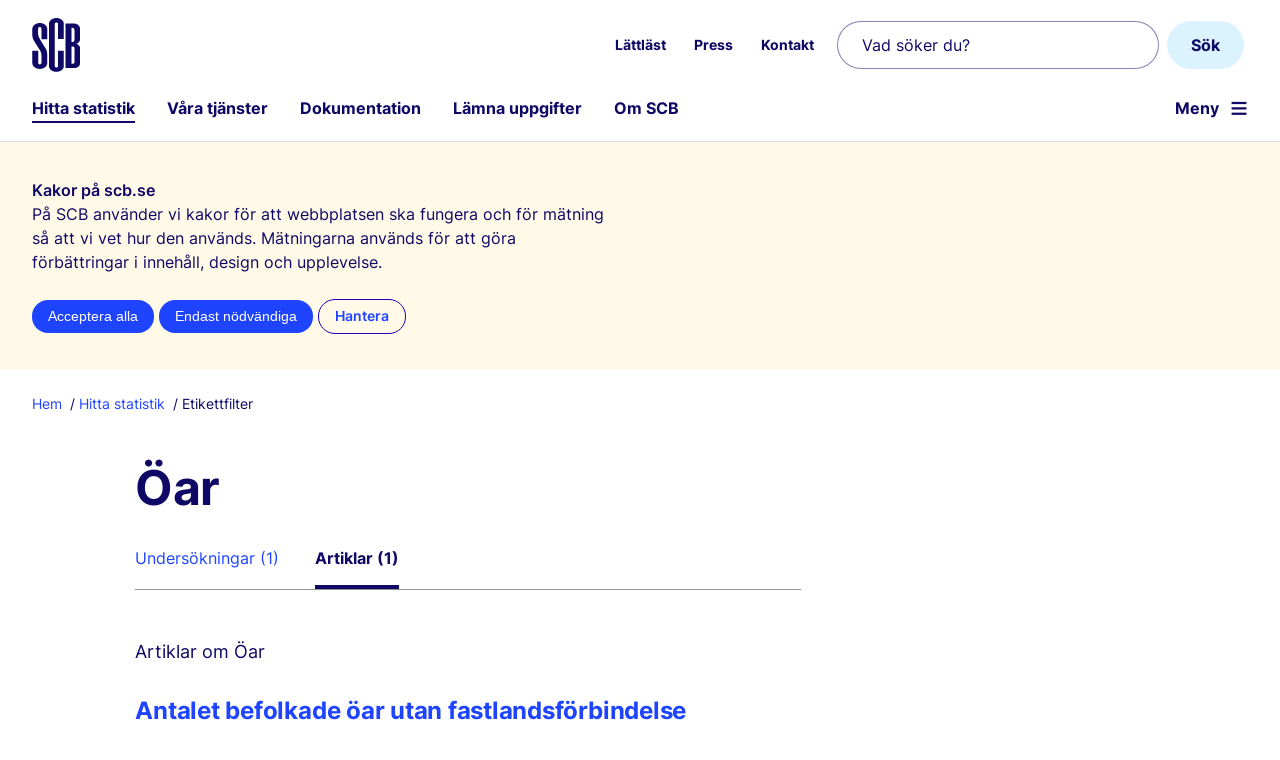

--- FILE ---
content_type: text/html; charset=utf-8
request_url: https://www.scb.se/hitta-statistik/Etikettfilter/?categoryId=222&selection=articles
body_size: 4987
content:



<!DOCTYPE html>
<html lang="sv" xmlns="http://www.w3.org/1999/xhtml" xml:lang="sv">

<head>
        




     
        <title>Etikettfilter</title>
    <meta http-equiv="Content-Type" content="text/html; charset=utf-8" />
    <meta name="viewport" content="width=device-width, initial-scale=1">
    <meta name="Language" content="sv" />
    <meta name="description" content="Etikettfilter" />
    <meta name="priority" content="0.5" />
    <meta name="ROBOTS" content="INDEX,FOLLOW" />
    <meta name="referrer" content="no-referrer" />
    <meta name="format-detection" content="telephone=no" />
<meta http-equiv="Content-Security-Policy" content="default-src 'self';base-uri 'self';script-src 'self' 'sha256-qHiY7D5cDxjsKxRms6VShqh2yAR9FnxPajigvEBbgcY=' https://matomo.scb.analys.cloud;style-src 'self' 'unsafe-inline';img-src 'self' data:;connect-src https://matomo.scb.analys.cloud 'self'">    <link rel="preload" href="/fonts/Inter-Regular.woff2" as="font" type="font/woff2" crossorigin />
    <link rel="preload" href="/fonts/Inter-Semibold.woff2" as="font" type="font/woff2" crossorigin />
    <link rel="preload" href="/fonts/Inter-Bold.woff2" as="font" type="font/woff2" crossorigin />
    <link rel="preload" href="/js/v-79604/scb.js" as="script" type="text/javascript" crossorigin />
    <link rel="preconnect" href="https://matomo.scb.analys.cloud" />
        <meta property="og:site_name" content="Statistikmyndigheten SCB" />
    <meta property="og:title" content="Etikettfilter" />
    <meta property="og:description" content="Etikettfilter" />
    <meta property="og:url" content="https://www.scb.se/hitta-statistik/Etikettfilter/" />
    <meta name="pageid" content="42483" />
    <meta name="pagetype" content="Etikettlistning" />
    <meta property="og:category" content="" />
        <meta property="og:image" content="~/Assets/Styles/Images/scb-pa-platta.png" />
        <link rel="icon" type="image/png" sizes="192x192" href="/img/scb-icon-192.png">
    <link rel="manifest" href="/manifest.json" crossorigin="use-credentials">
    <meta name="scb-load-balance-environment" content="DW11">
        <link rel="canonical" href="https://www.scb.se/hitta-statistik/Etikettfilter/" />
    <link rel="stylesheet" href="/css/fonts.css?v=79604" />
    <link rel="stylesheet" href="/css/v-79604/dist/shared.min.css?v=79604" />
    <link rel="alternate" type="application/rss+xml" title="Statistiknyheter RSS" href="/feed/statistiknyheter" />
<link rel='stylesheet' href='/css/dist/modules/columns.css?v=v-79604'/>

    
    <link rel="stylesheet" href="/css/v-79604/dist/pagetype/etikettpage.min.css?v=79604" />




</head>
<body id="body" class=' no-js'>
    <script>(l => l.remove('no-js') + l.add('js'))(document.body.classList)</script>
    
    
    
    

<header id="header">
    <!-- Länk till sidans huvudinnehåll -->
    <a href="#mainContentArea" id="mainContentAreaLink" class="button mediumbutton button-link">Till inneh&#xE5;ll p&#xE5; sidan</a>
    <div class="centered-container">
        <a id="scb-logotype" href="/" title="Statistikmyndigheten SCB, till startsidan">
            <img src="/img/scb-logo.svg" alt="" width="48" height="54" />
        </a>


            <nav id="secondary-navigation" class="is-not-displayed-tablet" aria-label="Snabbl&#xE4;nkar">
                <ul role="menubar">
                            <li role="presentation" class='menu-item is-inactive'>
                            </li>
                            <li role="presentation" class='menu-item'>
                                    <a role="menuitem" href="/om-scb/lattlast/">L&#xE4;ttl&#xE4;st</a>
                            </li>
                            <li role="presentation" class='menu-item'>
                                    <a role="menuitem" href="/om-scb/nyheter-och-press/">Press</a>
                            </li>
                            <li role="presentation" class='menu-item'>
                                    <a role="menuitem" href="/om-scb/kontakta-oss/">Kontakt</a>
                            </li>
                </ul>
            </nav>
            <form action="/hitta-statistik/sok/" role="search" class="search-box is-not-displayed-tablet row">
                <div class="search-box-field">
                    <input class="search-field" name="query" type="search" placeholder="Vad s&#xF6;ker du?" aria-label="Vad s&#xF6;ker du?"/>
                    <input id="searchLanguage" name="lang" type="hidden" value="sv"/>
                </div>
                <button class="button search-box-button" type="submit" value="S&#xF6;k" aria-label="S&#xF6;k">S&#xF6;k</button>
            </form>
            <nav id="primary-navigation" aria-label="Huvudmeny">
                <div id="desktop-menu">
                    <ul class="menu-level">
                            <li class="menu-item  is-current-section">
                                <a href="/hitta-statistik/">Hitta statistik</a>
                            </li>
                            <li class="menu-item ">
                                <a href="/vara-tjanster/">V&#xE5;ra tj&#xE4;nster</a>
                            </li>
                            <li class="menu-item ">
                                <a href="/dokumentation/">Dokumentation</a>
                            </li>
                            <li class="menu-item ">
                                <a href="/lamna-uppgifter/">L&#xE4;mna uppgifter</a>
                            </li>
                            <li class="menu-item ">
                                <a href="/om-scb/">Om SCB</a>
                            </li>

                        <li id="menu-buttons-mobile" class="">
                            <a id="button-mobile-toggle-search" class="button-mobile search" href="/hitta-statistik/sok/" data-module="mobile-search">S&#xF6;k</a>
                            <a id="button-mobile-toggle-menu" class="button-mobile menu " aria-label="&#xD6;ppna webbplatsnavigering" href="?categoryId=222&amp;selection=articles&amp;menu=open" data-module="hamburger" aria-haspopup="true" aria-controls="primary-navigation">Meny</a>
                        </li>
                    </ul>
                </div>
            </nav>

    </div>
</header>    
    <div id="overlay"></div>
    <nav id="hamburger" class="collapsed" aria-label="Webbplatsnavigering"><ul class="collapsed"></ul></nav>

    
        
<section id="kakrutan" data-nosnippet role="dialog" aria-labelledby="krr">
    <div class="centered-container">
    <h1 class="h4" id="krr">Kakor p&#xE5; scb.se</h1>
    <p class="info">P&#xE5; SCB anv&#xE4;nder vi kakor f&#xF6;r att webbplatsen ska fungera och f&#xF6;r m&#xE4;tning s&#xE5; att vi vet hur den anv&#xE4;nds. M&#xE4;tningarna anv&#xE4;nds f&#xF6;r att g&#xF6;ra f&#xF6;rb&#xE4;ttringar i inneh&#xE5;ll, design och upplevelse.</p>
    <form action="/om-scb/om-scb.se-och-anvandningsvillkor/kakor-cookies/AcceptAll" method="post">
        <button class="button very smallbutton" name="val" value="allt">Acceptera alla</button>
        <button class="button very secondary smallbutton" name="val" value="inget">Endast n&#xF6;dv&#xE4;ndiga</button>
        <input type="hidden" name="camefrom" value="/hitta-statistik/Etikettfilter/" />
        <a id="acceptSomeCookies" class="very smallbutton btn-secondary-medium" href="/om-scb/om-scb.se-och-anvandningsvillkor/kakor-cookies/?camefrom=/hitta-statistik/Etikettfilter/">Hantera</a>
    </form>
    </div>
</section>
    <main id="mainContent">


        <div class="centered-container">

                    
    <ul id="breadcrumb">

        <li class="breadcrumb-item">
            <a href="/">Hem</a>
        </li>

            <li class="breadcrumb-item">
                <a href="/hitta-statistik/">Hitta statistik</a>
            </li>
        <li class="breadcrumb-item is-current-page">
            Etikettfilter
        </li>
    </ul>

            <div class="row">
                <div class='' id="pageContent">
                    <div id="mainContentArea" tabindex="-1"></div>
                    


 

<h1 class="category-icon-tag">
    &#xD6;ar
</h1>

<div class="row">
    <div class="columns eight tabWrapper tabWrapper-no-top">
        <div class="tabs">
            <a href="/hitta-statistik/Etikettfilter/?categoryId=222" class="tab ">Undersökningar (1)</a>
            <a href="/hitta-statistik/Etikettfilter/?categoryId=222&amp;selection=articles" class="tab tab tab-active">Artiklar (1)</a>
        </div>
    </div>
</div>

<div class="row">
    <div class="columns seven">
        <div id="produktlista">
            <p class="vignett">
                Artiklar om 
                &#xD6;ar
            </p>
                    <h4 class="h2">
                        <a href="/hitta-statistik/redaktionellt/antalet-befolkade-oar-utan-fastlandsforbindelse-minskar/">Antalet befolkade &#xF6;ar utan fastlandsf&#xF6;rbindelse minskar</a>
                    </h4>
                        <p class="category-intro">Antalet befolkade öar utan fastlandsförbindelse minskar i Sverige. Samtidigt ökar antalet människor som bor på dessa, visar ny statistik.</p>
                    <p class="text-dark-gray category-simple-list  margin-bottom-double">
                            <time pubdate class="datetime" datetime="2022-08-30 08:09:42">
                                2022-08-30
                            </time>

                            <i>&#8226;</i> <span>&#xD6;vrigt</span>
                        <span class="category-label">
                            Etiketter:
                                <a class="category-link" href="/hitta-statistik/Etikettfilter/?categoryId=21&amp;selection=articles"> Befolkning</a>
                                <a class="category-link" href="/hitta-statistik/Etikettfilter/?categoryId=126&amp;selection=articles"> Markanv&#xE4;ndning</a>
                                <a class="category-link" href="/hitta-statistik/Etikettfilter/?categoryId=222&amp;selection=articles"> &#xD6;ar</a>
                        </span>
                    </p>

        </div>


    </div>
</div>
    <div class="row margin-bottom-double clearfix">
        <h2 class="text-dark-gray category-icon-tag-small" id="Etiketter">Etiketter</h2>
        <ul>
                <li>
                    <a class="category-item" href="/hitta-statistik/Etikettfilter/?categoryId=21&amp;selection=articles" > Befolkning</a>
                </li>
                <li>
                    <a class="category-item" href="/hitta-statistik/Etikettfilter/?categoryId=126&amp;selection=articles" > Markanv&#xE4;ndning</a>
                </li>
                <li>
                    <a class="category-item" href="/hitta-statistik/Etikettfilter/?categoryId=222&amp;selection=articles" > &#xD6;ar</a>
                </li>
        </ul>
    </div>

                </div>
            </div>
        </div>

            
        <div class="share centered-container">
            <div class="share-wrapper clearfix">
                <span class="text-dark-gray share-label h5">Dela sidan:</span>
                <div class="share-icons">
                    <a href="mailto:?subject=Etikettfilter&amp;body=http%3A%2F%2Fwww.scb.se%2Fhitta-statistik%2FEtikettfilter%2F%3FcategoryId%3D222%26selection%3Darticles"><svg width="24" height="24" viewBox="0 0 24 24" fill="none"><use xlink:href="/img/icons_social_media.svg#mail"></use></svg><span class="share-fallback-text">Dela denna sida via e-post</span></a>
                    <a href="http://www.facebook.com/share.php?u=http%3A%2F%2Fwww.scb.se%2Fhitta-statistik%2FEtikettfilter%2F%3FcategoryId%3D222%26selection%3Darticles"> <svg width="24" height="24" viewBox="0 0 24 24"><use xlink:href="/img/icons_social_media.svg#facebook"></use></svg><span class="share-fallback-text">Dela denna sida via Facebook</span></a>
                    <a href="https://www.linkedin.com/sharing/share-offsite/?url=http%3A%2F%2Fwww.scb.se%2Fhitta-statistik%2FEtikettfilter%2F%3FcategoryId%3D222%26selection%3Darticles"> <svg width="24" height="24" viewBox="0 0 24 24"><use xlink:href="/img/icons_social_media.svg#linkedin"></use></svg><span class="share-fallback-text">Dela denna sida via LinkedIn</span></a>
                </div>
            </div>
        </div>

    </main>



    
    <footer id="footer">
            <div class="centered-container">
    <div id="sitemap" class="row inverted footer-bottom">
            <div>
                <h2 class="h3">Aktuell statistik</h2>
                <ul>
                        <li><a href="/hitta-statistik/statistiknyheter/">Statistiknyheter</a></li>
                        <li><a href="/om-scb/nyheter-och-press/">Nyheter och press</a></li>
                        <li><a href="/hitta-statistik/publiceringskalendern/">Publiceringskalendern</a></li>
                </ul>
            </div>

            <div>
                <h2 class="h3">Hitta snabbt</h2>
                <ul>
                        <li><a href="/om-scb/kontakta-oss/">Kontakta oss</a></li>
                        <li><a href="/om-scb/jobba-hos-oss/">Jobba hos oss</a></li>
                        <li><a href="/om-scb/nyheter-och-press/">Presskontakt</a></li>
                        <li><a href="/hitta-statistik/rapporter/">Rapporter</a></li>
                </ul>
            </div>

            <div>
                <h2 class="h3">Om inneh&#xE5;llet</h2>
                <ul>
                        <li><a href="/om-scb/om-scb.se-och-anvandningsvillkor">Om webbplatsen</a></li>
                        <li><a href="/om-scb/om-scb.se-och-anvandningsvillkor/tillganglighetsredogorelse/">Tillg&#xE4;nglighetsredog&#xF6;relse</a></li>
                        <li><a href="/dokumentation/ordlista/">Ordlista</a></li>
                        <li><a href="/om-scb/om-scb.se-och-anvandningsvillkor/kakor-cookies/">Om kakor (cookies)</a></li>
                        <li><a href="/om-scb/personuppgifter/">Personuppgifter</a></li>
                </ul>
            </div>

            <div>
                <h2 class="h3">F&#xF6;lj SCB</h2>
                <ul>
                        <li><a href="/om-scb/nyheter-och-press/bevaka-nyheter/">Bevaka nyheter fr&#xE5;n SCB</a></li>
                        <li><a href="/om-scb/nyheter-och-press/bevaka-nyheter/sociala-medier/">SCB i sociala medier</a></li>
                </ul>
            </div>
    </div>
</div>
<div class="copyright inverted">
    <img class="footer_logo" src="/img/scb-logo.svg#inverted" alt="SCB Logotyp" width="40" height="48" />
    <div class="footer-vision">Statistikmyndigheten SCB f&#xF6;rser samh&#xE4;llet med statistik f&#xF6;r beslutsfattande, debatt och forskning.</div>
</div>
    </footer>

        
<script type="module" src="/js/v-79604/scb.js"></script>


 



    
    
        <script src='/js/v-4/tracking/matomo.js' async id="mtmo" data-key="9zXnh5Ss"></script>


</body>

</html>

--- FILE ---
content_type: text/css
request_url: https://www.scb.se/css/dist/modules/columns.css?v=v-79604
body_size: 495
content:
.columns.seven{width:100%}@media only screen and (min-width:768px){.columns{box-sizing:border-box;float:left;margin-left:2%;max-width:1440px;padding:0;width:100%}.columns:first-child{margin-left:0}.one.column,.one.columns{width:6.49999974%}.two.columns{width:14.9999994%}.three.columns{width:23.49999906%}.four.columns{width:31.99999872%}.five.columns{width:40.49999838%}.six.columns{width:48.99999804%}.seven.columns{width:57.4999977%}.eight.columns{width:65.99999736%}.nine.columns{width:74.49999702%}.ten.columns{width:82.99999668%}.eleven.columns{width:91.49999634%}.twelve.columns{margin-left:0;width:100%}.offset-by-one.columns{margin-left:10.5%}}.row.row--line-top{border-top:1px solid #949494;padding-top:36px}.row:after{clear:both;content:"";display:table}